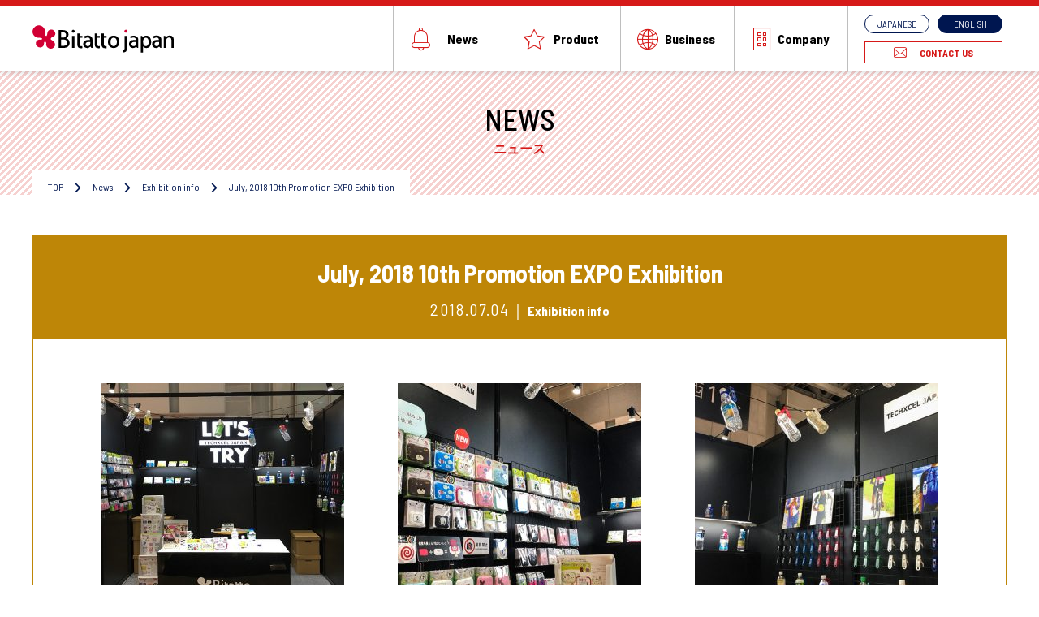

--- FILE ---
content_type: text/html; charset=UTF-8
request_url: https://en.bitatto-japan.com/news/2189/
body_size: 4768
content:
<!DOCTYPE html>
<html lang="en-US">
<head>
<!-- Google tag (gtag.js) -->
<script async src="https://www.googletagmanager.com/gtag/js?id=UA-41058741-9"></script>
<script>
  window.dataLayer = window.dataLayer || [];
  function gtag(){dataLayer.push(arguments);}
  gtag('js', new Date());

  gtag('config', 'UA-41058741-9');
</script>
<meta charset="UTF-8">
<meta http-equiv="X-UA-Compatible" content="IE=edge">
<meta name="viewport" content="width=device-width, initial-scale=1">
<meta name="format-detection" content="telephone=no">
<title>July, 2018 10th Promotion EXPO Exhibition | BITATTO JAPAN CO., LTD.</title>
<meta name="description" content="[gallery ids="2185,2186,2187"]">
<meta name="twitter:card" content="summary">
<meta name="twitter:site" content="@">
<meta name="twitter:title" content="July, 2018 10th Promotion EXPO Exhibition | BITATTO JAPAN CO., LTD.">
<meta name="twitter:description" content="[gallery ids="2185,2186,2187"]">
<meta name="twitter:image" content="https://en.bitatto-japan.com/wp-content/uploads/2017/02/20180704_06-300x300.jpg">
<meta property="og:site_name" content="BITATTO JAPAN CO., LTD.">
<meta property="og:title" content="July, 2018 10th Promotion EXPO Exhibition | BITATTO JAPAN CO., LTD.">
<meta property="og:type" content="article">
<meta property="og:image" content="https://en.bitatto-japan.com/wp-content/uploads/2017/02/20180704_06-300x300.jpg">
<meta property="og:url" content="https://en.bitatto-japan.com/news/2189/">
<meta property="og:description" content="[gallery ids="2185,2186,2187"]">
<link rel='dns-prefetch' href='//ajax.googleapis.com' />
<link rel='dns-prefetch' href='//s.w.org' />
		<script type="text/javascript">
			window._wpemojiSettings = {"baseUrl":"https:\/\/s.w.org\/images\/core\/emoji\/12.0.0-1\/72x72\/","ext":".png","svgUrl":"https:\/\/s.w.org\/images\/core\/emoji\/12.0.0-1\/svg\/","svgExt":".svg","source":{"concatemoji":"https:\/\/en.bitatto-japan.com\/wp-includes\/js\/wp-emoji-release.min.js?ver=5.3.20"}};
			!function(e,a,t){var n,r,o,i=a.createElement("canvas"),p=i.getContext&&i.getContext("2d");function s(e,t){var a=String.fromCharCode;p.clearRect(0,0,i.width,i.height),p.fillText(a.apply(this,e),0,0);e=i.toDataURL();return p.clearRect(0,0,i.width,i.height),p.fillText(a.apply(this,t),0,0),e===i.toDataURL()}function c(e){var t=a.createElement("script");t.src=e,t.defer=t.type="text/javascript",a.getElementsByTagName("head")[0].appendChild(t)}for(o=Array("flag","emoji"),t.supports={everything:!0,everythingExceptFlag:!0},r=0;r<o.length;r++)t.supports[o[r]]=function(e){if(!p||!p.fillText)return!1;switch(p.textBaseline="top",p.font="600 32px Arial",e){case"flag":return s([127987,65039,8205,9895,65039],[127987,65039,8203,9895,65039])?!1:!s([55356,56826,55356,56819],[55356,56826,8203,55356,56819])&&!s([55356,57332,56128,56423,56128,56418,56128,56421,56128,56430,56128,56423,56128,56447],[55356,57332,8203,56128,56423,8203,56128,56418,8203,56128,56421,8203,56128,56430,8203,56128,56423,8203,56128,56447]);case"emoji":return!s([55357,56424,55356,57342,8205,55358,56605,8205,55357,56424,55356,57340],[55357,56424,55356,57342,8203,55358,56605,8203,55357,56424,55356,57340])}return!1}(o[r]),t.supports.everything=t.supports.everything&&t.supports[o[r]],"flag"!==o[r]&&(t.supports.everythingExceptFlag=t.supports.everythingExceptFlag&&t.supports[o[r]]);t.supports.everythingExceptFlag=t.supports.everythingExceptFlag&&!t.supports.flag,t.DOMReady=!1,t.readyCallback=function(){t.DOMReady=!0},t.supports.everything||(n=function(){t.readyCallback()},a.addEventListener?(a.addEventListener("DOMContentLoaded",n,!1),e.addEventListener("load",n,!1)):(e.attachEvent("onload",n),a.attachEvent("onreadystatechange",function(){"complete"===a.readyState&&t.readyCallback()})),(n=t.source||{}).concatemoji?c(n.concatemoji):n.wpemoji&&n.twemoji&&(c(n.twemoji),c(n.wpemoji)))}(window,document,window._wpemojiSettings);
		</script>
		<style type="text/css">
img.wp-smiley,
img.emoji {
	display: inline !important;
	border: none !important;
	box-shadow: none !important;
	height: 1em !important;
	width: 1em !important;
	margin: 0 .07em !important;
	vertical-align: -0.1em !important;
	background: none !important;
	padding: 0 !important;
}
</style>
	<link rel='stylesheet' id='wp-block-library-css'  href='https://en.bitatto-japan.com/wp-includes/css/dist/block-library/style.min.css?ver=5.3.20' type='text/css' media='all' />
<link rel='stylesheet' id='jquery.lightbox.min.css-css'  href='https://en.bitatto-japan.com/wp-content/plugins/wp-jquery-lightbox/styles/lightbox.min.css?ver=1.4.8' type='text/css' media='all' />
<!--[if lt IE 10]>
<script type='text/javascript' src='https://en.bitatto-japan.com/wp-content/themes/techxcel-japan/js/flexibility.js'></script>
<![endif]-->
<link rel='https://api.w.org/' href='https://en.bitatto-japan.com/wp-json/' />
<link rel='prev' title='Mar., 2018 18th JAPAN Dragstore Show Exhibition' href='https://en.bitatto-japan.com/news/2178/' />
<link rel='next' title='Jul., 2018 10th Baby and Kids EXPO Exhibition' href='https://en.bitatto-japan.com/news/2193/' />
<link rel="canonical" href="https://en.bitatto-japan.com/news/2189/" />
<link rel="alternate" type="application/json+oembed" href="https://en.bitatto-japan.com/wp-json/oembed/1.0/embed?url=https%3A%2F%2Fen.bitatto-japan.com%2Fnews%2F2189%2F" />
<link rel="alternate" type="text/xml+oembed" href="https://en.bitatto-japan.com/wp-json/oembed/1.0/embed?url=https%3A%2F%2Fen.bitatto-japan.com%2Fnews%2F2189%2F&#038;format=xml" />

  <link rel="apple-touch-icon" sizes="180x180" href="https://en.bitatto-japan.com/wp-content/themes/techxcel-japan/favicons/apple-touch-icon.png">
  <link rel="icon" type="image/png" sizes="32x32" href="https://en.bitatto-japan.com/wp-content/themes/techxcel-japan/favicons/favicon-32x32.png">
  <link rel="icon" type="image/png" sizes="16x16" href="https://en.bitatto-japan.com/wp-content/themes/techxcel-japan/favicons/favicon-16x16.png">
  <link rel="manifest" href="https://en.bitatto-japan.com/wp-content/themes/techxcel-japan/favicons/site.webmanifest">
  <link rel="mask-icon" href="https://en.bitatto-japan.com/wp-content/themes/techxcel-japan/favicons/safari-pinned-tab.svg" color="#ffffff">
  <meta name="msapplication-TileColor" content="#ffffff">
  <meta name="theme-color" content="#ffffff">

<link href="https://fonts.googleapis.com/css?family=Barlow+Semi+Condensed:400,500,700" rel="stylesheet">
<link rel="stylesheet" type="text/css" href="https://en.bitatto-japan.com/wp-content/themes/techxcel-japan/css/style.css">
</head>
<body class="news-template-default single single-news postid-2189">
<div id="fb-root"></div>
<script>(function(d, s, id) {
  var js, fjs = d.getElementsByTagName(s)[0];
  if (d.getElementById(id)) return;
  js = d.createElement(s); js.id = id;
  js.src = 'https://connect.facebook.net/ja_JP/sdk.js#xfbml=1&version=v2.11&appId=1165253876834714';
  fjs.parentNode.insertBefore(js, fjs);
}(document, 'script', 'facebook-jssdk'));</script>
<div class="loader">
  <div class="loader__icon">Loading...</div>
</div>
<header class="header">
 <div class="container header__body">
    <h1 class="header__title"><a class="logo header__logo" href="https://en.bitatto-japan.com/">BITATTO JAPAN CO., LTD.</a></h1>
    <button class="menu header__menu menu--open">
      <span class="menu__bar menu__bar--top"></span>
      <span class="menu__bar menu__bar--middle"></span>
      <span class="menu__bar menu__bar--bottom"></span>
      <span class="menu__title"></span>
    </button>
         <nav class="nav header__nav">
      <ul class="nav-list">
        <li class="nav-list__item"><a class="nav-list__btn nav-list__btn--news" href="https://en.bitatto-japan.com/news/">News</a></li>
        <li class="nav-list__item">
          <a class="nav-list__btn nav-list__btn--product" href="https://en.bitatto-japan.com/business/">Product</a>
          <ul class="children-list">
            <li class="children-list__item"><a class="children-list__btn" href="https://en.bitatto-japan.com/business-category/baby-kids/">Baby &amp; Kids products</a></li>
            <li class="children-list__item"><a class="children-list__btn" href="https://en.bitatto-japan.com/business-category/goods/">Daily necessities</a></li>
            <li class="children-list__item"><a class="children-list__btn" href="https://en.bitatto-japan.com/business-category/other/">Beauty &amp; Health</a></li>
            <li class="children-list__item"><a class="children-list__btn" href="https://en.bitatto-japan.com/business-category/senior/">Convenient・Senior</a></li>
          </ul>
        </li>
        <li class="nav-list__item"><a class="nav-list__btn nav-list__btn--business" href="https://en.bitatto-japan.com/profile/">Business</a>
          <ul class="children-list">
            <li class="children-list__item"><a class="children-list__btn" href="https://en.bitatto-japan.com/profile/novelty-oem/">Novelty・OEM</a></li>
            <li class="children-list__item"><a class="children-list__btn" href="https://en.bitatto-japan.com/profile/online/">Online</a></li>
          </ul>
        </li>
        <li class="nav-list__item"><a class="nav-list__btn nav-list__btn--company" href="https://en.bitatto-japan.com/company/">Company information</a>  <ul class="children-list">
            <li class="children-list__item"><a class="children-list__btn" href="https://en.bitatto-japan.com/company/vision/">Vision</a></li>
            <li class="children-list__item"><a class="children-list__btn" href="https://en.bitatto-japan.com/company/agents/">Overseas Agents</a></li>
            <li class="children-list__item"><a class="children-list__btn" href="https://en.bitatto-japan.com/company/recruit/">Recruit</a></li>
          </ul>
        </li>
      </ul>
      <ul class="button-list">
        <li class="button-list__item order3"><a class="contact-btn" href="https://en.bitatto-japan.com/contact/">CONTACT US</a></li>
        <li class="button-list__item button-list__item--half order1"><a class="lang-btn" href="https://www.bitatto-japan.com/">JAPANESE</a></li>
        <li class="button-list__item button-list__item--half order2"><a class="lang-btn lang-btn--active" href="https://en.bitatto-japan.com/">ENGLISH</a></li>
      </ul>
    </nav>
  </div>
</header>
  <div class="hero">
    <h1 class="hero__title">
      <span class="hero__title-en">NEWS</span>
      <span class="hero__title-ja">ニュース</span>
    </h1>
  </div>
  <div class="breadcrumb-wrapper">
    <div class="container">
      <ul class="breadcrumb">
<li class="breadcrumb__item" itemscope itemscope itemtype="http://data-vocabulary.org/Breadcrumb"><a itemprop="url" href="https://en.bitatto-japan.com"><span itemprop="title">TOP</span></a></li>
<li class="breadcrumb__item" itemscope itemscope itemtype="http://data-vocabulary.org/Breadcrumb"><span class="breadcrumb__sep"></span><a itemprop="url" href="https://en.bitatto-japan.com/news/"><span itemprop="title">News</span></a></li>
<li class="breadcrumb__item" itemscope itemscope itemtype="http://data-vocabulary.org/Breadcrumb"><span class="breadcrumb__sep"></span><a itemprop="url" href="https://en.bitatto-japan.com/topics/exhibition/"><span itemprop="title">Exhibition info</span></a></li>
<li class="breadcrumb__item" itemscope itemscope itemtype="http://data-vocabulary.org/Breadcrumb"><span class="breadcrumb__sep"></span><a itemprop="url" href="https://en.bitatto-japan.com/news/2189/"><span itemprop="title">July, 2018 10th Promotion EXPO Exhibition</span></a></li>
</ul>
    </div>
  </div>
  <div class="container">

  <div class="contents">
    <article class="single-box single-box-exhibition">
      <div class="single-head">
        <h1>July, 2018 10th Promotion EXPO Exhibition</h1>
        <div class="single-head-bottom"><span class="date">2018.07.04｜</span><span class="topics">Exhibition info</span></div>
      </div>
      <div class="single-content">
        <div id='gallery-1' class='gallery galleryid-2189 gallery-columns-3 gallery-size-thumbnail'><dl class='gallery-item'>
			<dt class='gallery-icon landscape'>
				<a href='https://en.bitatto-japan.com/news/1838/attachment/20180704_06/'><img width="300" height="300" src="https://en.bitatto-japan.com/wp-content/uploads/2017/02/20180704_06-300x300.jpg" class="attachment-thumbnail size-thumbnail" alt="" /></a>
			</dt></dl><dl class='gallery-item'>
			<dt class='gallery-icon landscape'>
				<a href='https://en.bitatto-japan.com/news/1838/attachment/20180704_07_2/'><img width="300" height="300" src="https://en.bitatto-japan.com/wp-content/uploads/2017/02/20180704_07_2-300x300.jpg" class="attachment-thumbnail size-thumbnail" alt="" /></a>
			</dt></dl><dl class='gallery-item'>
			<dt class='gallery-icon landscape'>
				<a href='https://en.bitatto-japan.com/news/1838/attachment/20180704_08_2/'><img width="300" height="300" src="https://en.bitatto-japan.com/wp-content/uploads/2017/02/20180704_08_2-300x300.jpg" class="attachment-thumbnail size-thumbnail" alt="" /></a>
			</dt></dl><br style="clear: both" />
		</div>

      </div>
    </article>
    <div class="pager-wrap">
      <div class="page-feed prev post-link prev-post-link"><a href="https://en.bitatto-japan.com/news/2178/" rel="prev"></a></div>
      <a class="page-all" href="https://en.bitatto-japan.com/news/">もっと見る</a>
      <div class="page-feed next post-link next-post-link"><a href="https://en.bitatto-japan.com/news/2193/" rel="next"></a></div>
    </div>
    </div>

  </div>
<footer class="footer">
  <div class="container footer__body">
    <ul class="footer-list">
      <li class="footer-list__item"><a class="footer-list__link" href="https://en.bitatto-japan.com/company/recruit/">Recruit</a></li>
      <li class="footer-list__item"><a class="footer-list__link" href="https://en.bitatto-japan.com/company/">Company</a></li>
      <li class="footer-list__item"><a class="footer-list__link" href="https://en.bitatto-japan.com/privacy/">Privacy Policy</a></li>
      <li class="footer-list__item"><a class="footer-list__link" href="https://en.bitatto-japan.com/sitemap/">Sitemap</a></li>
    </ul>
    <span class="copyright">&copy; 2019 Bitatto-Japan.</span>
  </div>
</footer>
<a href="#" class="scroller" id="scroller"></a>

<script type='text/javascript' src='//ajax.googleapis.com/ajax/libs/jquery/1.11.1/jquery.min.js'></script>
<script type='text/javascript' src='https://en.bitatto-japan.com/wp-content/themes/techxcel-japan/js/jquery.bxslider/jquery.bxslider.min.js'></script>
<script type='text/javascript' src='https://en.bitatto-japan.com/wp-content/themes/techxcel-japan/js/common.js'></script>
<script type='text/javascript' src='https://en.bitatto-japan.com/wp-content/plugins/wp-jquery-lightbox/jquery.touchwipe.min.js?ver=1.4.8'></script>
<script type='text/javascript'>
/* <![CDATA[ */
var JQLBSettings = {"showTitle":"1","showCaption":"1","showNumbers":"1","fitToScreen":"1","resizeSpeed":"400","showDownload":"0","navbarOnTop":"0","marginSize":"0","slideshowSpeed":"4000","prevLinkTitle":"previous image","nextLinkTitle":"next image","closeTitle":"close image gallery","image":"Image ","of":" of ","download":"Download","pause":"(pause slideshow)","play":"(play slideshow)"};
/* ]]> */
</script>
<script type='text/javascript' src='https://en.bitatto-japan.com/wp-content/plugins/wp-jquery-lightbox/jquery.lightbox.min.js?ver=1.4.8'></script>
<script type='text/javascript' src='https://en.bitatto-japan.com/wp-includes/js/wp-embed.min.js?ver=5.3.20'></script>

</div><!-- wrapper -->

<script src="https://en.bitatto-japan.com/wp-content/themes/techxcel-japan/js/slick.min.js"></script>
<script src="https://en.bitatto-japan.com/wp-content/themes/techxcel-japan/js/underscore-min.js"></script>
<script>
$(function() {
  $(window).on('load', function() {
    $('.loader').fadeOut();
    $('.page-loader').delay(350).fadeOut('slow');
  });
  $('.slide').slick({
    autoplay: true,
    autoplaySpeed: 3000,
    centerMode: true,
    slidesToShow: 1,
    variableWidth: true,
    dots: true,
    arrows: false,
    mobileFirst: true,
    prevArrow: '<button type="button" class="slick-prev"></button>',
    nextArrow: '<button type="button" class="slick-next"></button>',
        responsive: [
    {
      breakpoint: 480,
      settings: {
      }
    },
    {
      breakpoint: 600,
      settings: {
        infinite: true,
        slidesToShow: 1,
        adaptiveHeight: true,
      }
    },
    {
      breakpoint: 1024,
      settings: {
        centerMode: true,
        arrows: true,
        prevArrow: '<button type="button" class="slick-prev"></button>',
        nextArrow: '<button type="button" class="slick-next"></button>',
      }
    }
  ]

  });
  $('.exhibitions').slick({
    centerMode: true,
    slidesToShow: 1,
    mobileFirst: true,
    arrows: false,
    responsive: [
    {
      breakpoint: 480,
      settings: {
        slidesToShow: 1,
        slidesToScroll: 1
      }
    },
    {
      breakpoint: 600,
      settings: {
        slidesToShow: 3,
        slidesToScroll: 1
      }
    },
    {
      breakpoint: 1024,
      settings: {
        centerMode: false,
        slidesToShow: 5,
        // slidesToScroll: 3,
        infinite: false
        // dots: true
      }
    }
  ]
    //variableWidth: true,
    //mobileFirst: true,
    // prevArrow: '<button type="button" class="slick-prev"></button>',
    // nextArrow: '<button type="button" class="slick-next"></button>'
  });
  $('#scroller').on('click', function(e) {
    e.preventDefault();
    $('html,body').animate({ scrollTop: 0 }, 1000);
  });
  set_fixed();
  $(window).on('scroll', _.throttle(set_fixed, 100));
  function set_fixed() {
    var win = $(window);
    var scroller = $("#scroller");
    if( win.scrollTop() > 1000 ) {
      scroller.addClass('scroller--fixed');
    } else {
      scroller.removeClass('scroller--fixed');
    }
  }
});
</script>
<script>
  $('.ga-keyword-link').on('click', function() {
    gtag( 'event', 'click', { 'event_category': 'カラーミーへのリンク', 'event_label': $(this).attr('title') } );
  });

</script>

</body>
</html>

--- FILE ---
content_type: text/css
request_url: https://en.bitatto-japan.com/wp-content/themes/techxcel-japan/css/style.css
body_size: 62948
content:
@charset "UTF-8";
/*! sanitize.css v3.0.0 | CC0 1.0 Public Domain | github.com/10up/sanitize.css */
/* Normalization */
audio:not([controls]) { display: none; /* Chrome 44-, iOS 8+, Safari 9+ */ }

button { overflow: visible; /* Internet Explorer 11- */ -webkit-appearance: button; /* iOS 8+ */ outline: 0; }

details { display: block; /* Edge 12+, Firefox 40+, Internet Explorer 11-, Windows Phone 8.1+ */ }

html { /* Edge 12+, Internet Explorer 11- */ overflow-y: scroll; /* All browsers without overlaying scrollbars */ -webkit-text-size-adjust: 100%; /* iOS 8+ */ }

input { -webkit-border-radius: 0; }

input[type="button"], input[type="reset"], input[type="submit"] { -webkit-appearance: button; /* iOS 8+ */ }

input[type="search"] { -webkit-appearance: textfield; /* Chrome 45+, Safari 9+ */ }

input[type="search"]::-webkit-search-cancel-button, input[type="search"]::-webkit-search-decoration { -webkit-appearance: none; /* Chrome 45+, Safari 9+ */ }

main { display: block; /* Android 4.3-, Internet Explorer 11-, Windows Phone 8.1+ */ }

pre { overflow: auto; /* Internet Explorer 11- */ }

progress { display: inline-block; /* Internet Explorer 11-, Windows Phone 8.1+ */ }

small { font-size: 75%; /* All browsers */ }

summary { display: block; /* Firefox 40+, Internet Explorer 11-, Windows Phone 8.1+ */ }

svg:not(:root) { overflow: hidden; /* Internet Explorer 11- */ }

template { display: none; /* Android 4.3-, Internet Explorer 11-, iOS 7-, Safari 7-, Windows Phone 8.1+ */ }

textarea { overflow: auto; /* Edge 12+, Internet Explorer 11- */ }

[hidden] { display: none; /* Internet Explorer 10- */ }

/* Universal inheritance */
*, :before, :after { -webkit-box-sizing: inherit; box-sizing: inherit; }

* { font-size: inherit; line-height: inherit; }

:before, :after { text-decoration: inherit; vertical-align: inherit; }

/* Opinionated defaults */
/* specify the border style and width of all elements */
*, :before, :after { border-style: solid; border-width: 0; }

/* specify the core styles of all elements */
* { background-repeat: no-repeat; margin: 0; padding: 0; }

/* specify the root styles of the document */
:root { background-color: #ffffff; -webkit-box-sizing: border-box; box-sizing: border-box; color: #000000; cursor: default; font: 100%/1.5 sans-serif; text-rendering: optimizeLegibility; }

/* specify the text decoration of anchors */
a { text-decoration: none; }

/* specify the alignment of media elements */
audio, canvas, iframe, img, svg, video { vertical-align: middle; }

/* specify the background color of form elements */
button, input, select, textarea { background-color: transparent; }

/* specify the inherited color and font of form elements */
button, input, select, textarea { color: inherit; font-family: inherit; font-style: inherit; font-weight: inherit; }

/* specify the minimum height of form elements */
button, [type="button"], [type="date"], [type="datetime"], [type="datetime-local"], [type="email"], [type="month"], [type="number"], [type="password"], [type="reset"], [type="search"], [type="submit"], [type="tel"], [type="text"], [type="time"], [type="url"], [type="week"], select, textarea { min-height: 1.5em; }

/* specify the font family of code elements */
code, kbd, pre, samp { font-family: monospace, monospace; }

/* specify the list style of nav lists */
nav ol, nav ul { list-style: none; }

/* specify the standard appearance of selects */
select { -moz-appearance: none; /* Firefox 40+ */ -webkit-appearance: none; }

select::-ms-expand { display: none; /* Edge 12+, Internet Explorer 11- */ }

select::-ms-value { color: currentColor; /* Edge 12+, Internet Explorer 11- */ }

/* specify the border styling of tables */
table { border-collapse: collapse; border-spacing: 0; }

/* specify the resizability of textareas */
textarea { resize: vertical; }

/* specify the background color, font color, and drop shadow of text selections */
::-moz-selection { background-color: #b3d4fc; /* required when declaring ::selection */ color: #4c2b03; text-shadow: none; }

::selection { background-color: #b3d4fc; /* required when declaring ::selection */ color: #4c2b03; text-shadow: none; }

/* specify the progress cursor of updating elements */
[aria-busy="true"] { cursor: progress; }

/* specify the pointer cursor of trigger elements */
[aria-controls] { cursor: pointer; }

/* specify the unstyled cursor of disabled, not-editable, or otherwise inoperable elements */
[aria-disabled] { cursor: default; }

/* specify the style of visually hidden yet accessible elements */
[hidden][aria-hidden="false"] { clip: rect(0 0 0 0); display: inherit; position: absolute; }

[hidden][aria-hidden="false"]:focus { clip: auto; }

/*# sourceMappingURL=sanitize.css.map */
/* Slider */
.slick-slider { position: relative; display: block; -webkit-box-sizing: border-box; box-sizing: border-box; -webkit-touch-callout: none; -webkit-user-select: none; -khtml-user-select: none; -moz-user-select: none; -ms-user-select: none; user-select: none; -ms-touch-action: pan-y; touch-action: pan-y; -webkit-tap-highlight-color: transparent; }

.slick-list { position: relative; overflow: hidden; display: block; margin: 0; padding: 0; }

.slick-list:focus { outline: none; }

.slick-list.dragging { cursor: pointer; cursor: hand; }

.slick-slider .slick-track, .slick-slider .slick-list { -webkit-transform: translate3d(0, 0, 0); -moz-transform: translate3d(0, 0, 0); -ms-transform: translate3d(0, 0, 0); -o-transform: translate3d(0, 0, 0); transform: translate3d(0, 0, 0); }

.slick-track { position: relative; left: 0; top: 0; display: block; }

.slick-track:before, .slick-track:after { content: ""; display: table; }

.slick-track:after { clear: both; }

.slick-loading .slick-track { visibility: hidden; }

.slick-slide { float: left; height: 100%; min-height: 1px; display: none; }

[dir="rtl"] .slick-slide { float: right; }

.slick-slide img { display: block; }

.slick-slide.slick-loading img { display: none; }

.slick-slide.dragging img { pointer-events: none; }

.slick-initialized .slick-slide { display: block; }

.slick-loading .slick-slide { visibility: hidden; }

.slick-vertical .slick-slide { display: block; height: auto; border: 1px solid transparent; }

.slick-arrow.slick-hidden { display: none; }

/*←色重複してるので後で消す*/
@-webkit-keyframes blink { 0% { opacity: 0; }
  100% { opacity: 1; } }

@-moz-keyframes blink { 0% { opacity: 0; }
  100% { opacity: 1; } }

@keyframes blink { 0% { opacity: 0; }
  100% { opacity: 1; } }

.row { display: -webkit-box; display: -ms-flexbox; display: flex; -ms-flex-wrap: wrap; flex-wrap: wrap; -ms-flex-negative: 0; flex-shrink: 0; -ms-flex-preferred-size: auto; flex-basis: auto; margin: 10px; }

@media screen and (min-width: 1025px) { .row { margin: 0 -12px -12px; } }

.row__item { display: -webkit-box; display: -ms-flexbox; display: flex; width: 100%; padding: 0 10px; }

@media screen and (min-width: 768px) { .row__item { padding: 12px; } }

.row__item--mobile-1 { width: 8.33333%; }

.row__item--mobile-2 { width: 16.66667%; }

.row__item--mobile-3 { width: 25%; }

.row__item--mobile-4 { width: 33.33333%; }

.row__item--mobile-5 { width: 41.66667%; }

.row__item--mobile-6 { width: 50%; }

.row__item--mobile-7 { width: 58.33333%; }

.row__item--mobile-8 { width: 66.66667%; }

.row__item--mobile-9 { width: 75%; }

.row__item--mobile-10 { width: 83.33333%; }

.row__item--mobile-11 { width: 91.66667%; }

.row__item--mobile-12 { width: 100%; }

.row__item--mobile-half { width: 50%; }

.row__item--mobile-fifth { width: 20%; }

@media screen and (min-width: 768px) { .row__item--tablet-1 { width: 8.33333%; } }

@media screen and (min-width: 768px) { .row__item--tablet-2 { width: 16.66667%; } }

@media screen and (min-width: 768px) { .row__item--tablet-3 { width: 25%; } }

@media screen and (min-width: 768px) { .row__item--tablet-4 { width: 33.33333%; } }

@media screen and (min-width: 768px) { .row__item--tablet-5 { width: 41.66667%; } }

@media screen and (min-width: 768px) { .row__item--tablet-6 { width: 50%; } }

@media screen and (min-width: 768px) { .row__item--tablet-7 { width: 58.33333%; } }

@media screen and (min-width: 768px) { .row__item--tablet-8 { width: 66.66667%; } }

@media screen and (min-width: 768px) { .row__item--tablet-9 { width: 75%; } }

@media screen and (min-width: 768px) { .row__item--tablet-10 { width: 83.33333%; } }

@media screen and (min-width: 768px) { .row__item--tablet-11 { width: 91.66667%; } }

@media screen and (min-width: 768px) { .row__item--tablet-12 { width: 100%; } }

@media screen and (min-width: 768px) { .row__item--tablet-fifth { width: 20%; } }

@media screen and (min-width: 1025px) { .row__item--desktop-1 { width: 8.33333%; } }

@media screen and (min-width: 1025px) { .row__item--desktop-2 { width: 16.66667%; } }

@media screen and (min-width: 1025px) { .row__item--desktop-3 { width: 25%; } }

@media screen and (min-width: 1025px) { .row__item--desktop-4 { width: 33.33333%; } }

@media screen and (min-width: 1025px) { .row__item--desktop-5 { width: 41.66667%; } }

@media screen and (min-width: 1025px) { .row__item--desktop-6 { width: 50%; } }

@media screen and (min-width: 1025px) { .row__item--desktop-7 { width: 58.33333%; } }

@media screen and (min-width: 1025px) { .row__item--desktop-8 { width: 66.66667%; } }

@media screen and (min-width: 1025px) { .row__item--desktop-9 { width: 75%; } }

@media screen and (min-width: 1025px) { .row__item--desktop-10 { width: 83.33333%; } }

@media screen and (min-width: 1025px) { .row__item--desktop-11 { width: 91.66667%; } }

@media screen and (min-width: 1025px) { .row__item--desktop-12 { width: 100%; } }

@media screen and (min-width: 1025px) { .row__item--desktop-fifth { width: 20%; } }

.row--mini { margin: -5px; }

@media screen and (min-width: 768px) { .row--mini { margin: -10px; } }

.row--mini .row__item { padding: 5px; }

@media screen and (min-width: 768px) { .row--mini .row__item { padding: 10px; } }

.row--center { -webkit-box-pack: center; -ms-flex-pack: center; justify-content: center; }

.breadcrumb-wrapper { position: relative; }

.breadcrumb { position: absolute; top: 0; background: #fff; color: #001650; font-size: 12px; list-style: none; }

@media screen and (min-width: 768px) { .breadcrumb { position: absolute; top: -60px; padding: 10px 19px 0; } }

.breadcrumb__item { float: left; }

.breadcrumb a { color: inherit; }

.breadcrumb__sep { margin: 0 1em; }

.breadcrumb__sep::before { content: "\e909"; font-family: "icomoon"; }

.breadcrumbafter { content: ""; display: block; clear: both; }

.hero { margin-top: -12px; background-image: -webkit-repeating-linear-gradient(135deg, transparent, transparent 3px, rgba(214, 25, 24, 0.2) 3px, rgba(214, 25, 24, 0.2) 6px); background-image: -o-repeating-linear-gradient(135deg, transparent, transparent 3px, rgba(214, 25, 24, 0.2) 3px, rgba(214, 25, 24, 0.2) 6px); background-image: repeating-linear-gradient(-45deg, transparent, transparent 3px, rgba(214, 25, 24, 0.2) 3px, rgba(214, 25, 24, 0.2) 6px); }

.hero__title { text-align: center; line-height: 1.5; margin-bottom: 10px; padding: 2.3rem 0; }

@media screen and (min-width: 768px) { .hero__title { line-height: 1.4; margin-bottom: 30px; padding: 4.6rem 0; } }

.hero__title-en { display: block; font-size: 3.6rem; font-weight: 500; }

.hero__title-ja { display: block; font-size: 1.6rem; font-weight: bold; color: #D61918; }

@media screen and (min-width: 1025px) { .contents { margin-bottom: 10rem; } }

.contents h1 { position: relative; display: block; margin: 5.7rem 0 5rem; font-size: 2.3rem; font-weight: bold; text-align: center; line-height: 3.4rem; }

@media screen and (min-width: 1025px) { .contents h1 { font-size: 3rem; line-height: inherit; } }

.contents h1:before { content: ''; position: absolute; bottom: -15px; display: inline-block; width: 46px; height: 8px; left: 50%; -moz-transform: translateX(-50%); -webkit-transform: translateX(-50%); -ms-transform: translateX(-50%); transform: translateX(-50%); background-color: #D61918; border-radius: 10px; }

.contents p { line-height: 34px; font-size: 18px; }

@media screen and (min-width: 768px) { .contents p { line-height: 38px; } }

.contents img { max-width: 100%; height: auto; vertical-align: middle; border: 0; }

.contents .sitemap-list li:before { content: none; }

.contents .sitemap-list > li { border-top: 1px solid #a0a0a0; margin-top: 15px; padding: 15px 0 0 5px; }

.contents .sitemap-list a { color: inherit; position: relative; }

.contents .sitemap-list a:before { position: absolute; top: 1.3em; left: 0; content: ""; display: inline-block; width: 0; height: 1px; background: #D61918; -webkit-transition: 0.2s ease-out; -o-transition: 0.2s ease-out; transition: 0.2s ease-out; }

.contents .sitemap-list a:hover:before { width: 100%; }

.contents .sitemap-list .sitemap-children-list { text-indent: 2em; margin-top: 5px; }

.contents .news-btn { width: 100%; }

.contents .news-btn_link { position: relative; display: block; width: 100%; font-size: 1.6rem; padding: 20px 30px; -moz-transition: 0.2s ease-out; -o-transition: 0.2s ease-out; -ms-transition: 0.2s ease-out; -webkit-transition: 0.2s ease-out; transition: 0.2s ease-out; color: #D61918; }

@media screen and (max-width: 1024px) { .contents .news-btn_link { margin-bottom: 12px; padding: 14px 26px; } }

.contents .news-btn_link:after { position: absolute; content: "\e909"; font-family: "icomoon"; right: 3rem; }

.contents .news-btn_link--all { color: #D61918; border: 2px solid #D61918; }

.contents .news-btn_link--all:hover { color: #fff; background: #D61918; }

.contents .news-btn_link--new { color: #f4d201; border: 2px solid #f4d201; }

.contents .news-btn_link--new:hover { color: #fff; background: #f4d201; }

.contents .news-btn_link--media { color: #60C191; border: 2px solid #60C191; }

.contents .news-btn_link--media:hover { color: #fff; background: #60C191; }

.contents .news-btn_link--exhibition { color: #be8607; border: 2px solid #be8607; }

.contents .news-btn_link--exhibition:hover { color: #fff; background: #be8607; }

.contents .map-canvas { width: 100%; height: 350px; position: relative; overflow: hidden; }

.contents .map-canvas iframe { width: 100%; }

.contents .basic-table { width: 100%; border: 1px solid #a0a0a0; font-size: 1.6rem; }

.contents .basic-table th { width: 20%; border-right: 1px solid #a0a0a0; border-bottom: 1px solid #a0a0a0; background: #f0f0f0; font-weight: normal; padding: 17px 20px; }

@media screen and (max-width: 767px) { .contents .basic-table th { width: 30%; padding: 8px 10px; } }

.contents .basic-table td { width: 80%; padding: 17px 20px; border-bottom: 1px solid #a0a0a0; }

@media screen and (max-width: 767px) { .contents .basic-table td { width: 70%; padding: 8px 10px; } }

.contents .basic-table ul { text-indent: 2rem; }

.contents .basic-table ul li { font-size: 1.6rem; }

.h2-search { margin: 3rem 0 2rem; font-weight: normal; line-height: 7rem; font-size: 1.8rem; text-align: center; }

@media screen and (min-width: 768px) { .h2-search { margin: 5rem 0 1rem; font-size: 2.4rem; line-height: normal; } }

.h2-search:before { content: "\e901"; display: inline-block; margin-right: 10px; font-family: "icomoon"; font-size: 3rem; font-weight: normal; }

.single-news .contents h1 { margin: 0; }

.single-news .contents h1:before { content: none; }

.category-btn { width: 100%; }

@media screen and (max-width: 1024px) { .category-btn { margin-bottom: 20px; } }

.category-btn__link { position: relative; display: block; width: 100%; line-height: 7.4rem; padding-left: 80px; color: #f4c501; font-size: 1.8rem; font-weight: bold; border: 2px solid #f4c501; -moz-transition: 0.2s ease-out; -o-transition: 0.2s ease-out; -ms-transition: 0.2s ease-out; -webkit-transition: 0.2s ease-out; transition: 0.2s ease-out; }

@media screen and (min-width: 768px) { .category-btn__link { line-height: 8rem; font-size: 2rem; } }

.category-btn__link:hover { color: #fff; background: #f4c501; }

.category-btn__link:after { position: absolute; content: "\e909"; font-family: "icomoon"; font-weight: normal; right: 2rem; }

@media screen and (min-width: 768px) { .category-btn__link:after { right: 3rem; } }

.category-btn__link--baby-kids:before { position: absolute; content: "\e904"; font-family: "icomoon"; left: 2rem; font-size: 4.5rem; font-weight: normal; }

.category-btn__link--goods { color: #60C191; border: 2px solid #60c191; }

.category-btn__link--goods:before { position: absolute; content: "\e907"; font-family: "icomoon"; left: 2rem; font-size: 4.5rem; font-weight: normal; }

.category-btn__link--goods:hover { color: #fff; background: #60c191; }

.category-btn__link--beauty { color: #18a3d6; border: 2px solid #18a3d6; }

.category-btn__link--beauty:before { position: absolute; content: "\e905"; font-family: "icomoon"; left: 2rem; font-size: 4.5rem; font-weight: normal; }

.category-btn__link--beauty:hover { color: #fff; background: #18a3d6; }

.category-btn__link--senior { color: #c19138; border: 2px solid #c19138; }

.category-btn__link--senior:before { position: absolute; content: "\e900"; font-family: "icomoon"; left: 2rem; font-size: 4.5rem; font-weight: normal; }

.category-btn__link--senior:hover { color: #fff; background: #c19138; }

.section--series { margin-bottom: 50px; }

.series { display: -webkit-flex; display: -webkit-box; display: -ms-flexbox; display: flex; -webkit-flex-wrap: wrap; -ms-flex-wrap: wrap; flex-wrap: wrap; -webkit-justify-content: center; -webkit-box-pack: center; -ms-flex-pack: center; justify-content: center; margin-top: 20px; padding: 20px 12px 12px 20px; }

@media screen and (max-width: 767px) { .series { margin: 0 -10px 0 0; } }

.series-btn { margin-right: 1rem; margin-bottom: 1rem; width: 15%; }

@media screen and (max-width: 767px) { .series-btn { width: 33.33333%; margin-right: 0; } }

@media screen and (min-width: 1025px) { .series-btn { margin-right: 1.2rem; margin-bottom: 0; } }

.series-btn__link { position: relative; display: block; margin-bottom: 12px; padding: 0 20px; line-height: 1.5rem; color: #000; font-size: 1.6rem; font-weight: bold; border: 1px solid transparent; text-align: center; }

@media screen and (min-width: 768px) { .series-btn__link { line-height: 7rem; border: 1px solid #c7c7c7; } }

@media screen and (max-width: 767px) { .series-btn__link { height: 6rem; } }

.series-btn__link:hover { border: 1px solid transparent; }

.series-btn-img__link { line-height: 6rem; }

@media screen and (max-width: 767px) { .series-btn__name { position: absolute; width: 100%; top: 50%; left: 50%; -webkit-transform: translate(-50%, -50%); -ms-transform: translate(-50%, -50%); transform: translate(-50%, -50%); } }

.series-btn-img__link { display: block; padding: 0; height: 7rem; -o-object-fit: cover; object-fit: cover; }

.goods-card { position: relative; width: 100%; font-size: 1.6rem; border-radius: 15px; overflow: hidden; background: #D6AF6F; }

.goods-card__chara { background: #f8f6ec; border-radius: 0; }

.goods-card--new:before { content: "NEW"; position: absolute; top: 31px; right: 14px; display: inline-block; font-size: 1.4rem; font-weight: 500; color: #fff; letter-spacing: .03em; background: #d61919; padding: 0 .8em; -webkit-transform: translateY(-50%); -ms-transform: translateY(-50%); transform: translateY(-50%); z-index: 1; -webkit-animation: blink .7s ease-in-out infinite alternate; -moz-animation: blink .7s ease-in-out infinite alternate; animation: blink .7s ease-in-out infinite alternate; }

@media screen and (min-width: 1025px) { .goods-card--new:before { padding: 0 1em; font-size: 1.6rem; } }

.goods-card__image { padding: 20px 0; text-align: center; background: #fff; }

.goods-card img { max-width: 100%; height: auto; -webkit-transition: .5s ease; -o-transition: .5s ease; transition: .5s ease; }

.goods-card:hover img { -webkit-transform: scale(1.1); -ms-transform: scale(1.1); transform: scale(1.1); }

.goods-card__body { height: 100%; padding: 10px 15px; padding: 10px 15px 15px; }

@media screen and (min-width: 1025px) { .goods-card__body { padding: 15px 20px; } }

.goods-card__descript { display: block; height: 48px; color: #fff; line-height: 24px; overflow: hidden; }

@media screen and (max-width: 1024px) { .goods-card__descript { font-size: 1.5rem; } }

.goods-card__label { display: inline-block; color: #fff; background: #D61918; margin-top: 10px; padding: 5px 14px; border-radius: 20px; line-height: 1.2; font-size: 1.2rem; }

@media screen and (min-width: 768px) { .goods-card__label { padding: 0 20px; line-height: inherit; } }

.goods-card__link { position: absolute; top: 0; left: 0; right: 0; bottom: 0; display: block; border-radius: 15px; -webkit-transition: .2s ease-out; -o-transition: .2s ease-out; transition: .2s ease-out; -webkit-box-shadow: 0 0 0 1px #c7c7c7 inset; box-shadow: 0 0 0 1px #c7c7c7 inset; }

.goods-card__link:hover { -webkit-box-shadow: 0 0 0 1px #D61918 inset; box-shadow: 0 0 0 1px #D61918 inset; }

@media screen and (min-width: 768px) { .goods-card__link:hover { -webkit-box-shadow: 0 0 0 2px #D61918 inset; box-shadow: 0 0 0 2px #D61918 inset; } }

.goods-card__chara .goods-card__link { border-radius: 0; }

.goods-card__chara .goods-card__body { height: 8px; padding: 0; }

.goods-card__chara .goods-card__more { line-height: 58px; font-size: 1.6rem; font-weight: bold; text-align: center; }

.goods-card__chara .goods-card__more:after { content: "\e909"; padding-left: 17px; font-family: "icomoon"; font-weight: normal; }

.business-con-card { position: relative; width: 100%; margin-bottom: 12px; font-size: 1.6rem; border-radius: 15px; overflow: hidden; }

.business-con-card__image { padding: 20px 0; text-align: center; background: #f4efde; }

.business-con-card img { max-width: 100%; height: auto; -webkit-transition: .5s ease; -o-transition: .5s ease; transition: .5s ease; }

.business-con-card:hover img { -webkit-transform: scale(1.1); -ms-transform: scale(1.1); transform: scale(1.1); }

.business-con-card__body { height: 100%; padding: 10px 15px; padding: 10px 15px 15px; }

@media screen and (min-width: 1025px) { .business-con-card__body { padding: 15px 20px; } }

.business-con-card__descript { display: block; margin: 0 !important; border-bottom: none !important; line-height: 24px; overflow: hidden; }

@media screen and (max-width: 1024px) { .business-con-card__descript { font-size: 1.5rem; } }

.business-con-card p { font-size: 1.6rem; margin-bottom: 0 !important; }

@media screen and (max-width: 1024px) { .business-con-card p { font-size: 1.4rem; } }

.business-con-card__label { display: inline-block; color: #fff; background: #D61918; margin-top: 10px; padding: 5px 14px; border-radius: 20px; line-height: 1.2; font-size: 1.2rem; }

@media screen and (min-width: 768px) { .business-con-card__label { padding: 0 20px; line-height: inherit; } }

.business-con-card__link { position: absolute; top: 0; left: 0; right: 0; bottom: 0; display: block; border-radius: 15px; -webkit-transition: .2s ease-out; -o-transition: .2s ease-out; transition: .2s ease-out; -webkit-box-shadow: 0 0 0 1px #c7c7c7 inset; box-shadow: 0 0 0 1px #c7c7c7 inset; }

.business-con-card__link:hover { -webkit-box-shadow: 0 0 0 1px #D61918 inset; box-shadow: 0 0 0 1px #D61918 inset; }

@media screen and (min-width: 768px) { .business-con-card__link:hover { -webkit-box-shadow: 0 0 0 2px #D61918 inset; box-shadow: 0 0 0 2px #D61918 inset; } }

.archives { margin-top: 5rem; }

@media screen and (max-width: 1024px) { .archives { margin: 30px -10px 0; } }

.archives .archive-card { position: relative; width: 100%; font-size: 1.6rem; background: #f8f6ec; border-radius: 15px; border: 1px solid #d8d8d8; overflow: hidden; }

.archives .archive-card__image { text-align: center; }

.archives .archive-card__image img { max-width: 100%; width: 100%; height: auto; }

.archives .archive-card__body { position: relative; padding: 12px 16px; border-top: 1px solid #d8d8d8; }

@media screen and (min-width: 768px) { .archives .archive-card__body { padding: 15px 20px; } }

.archives .archive-card__name { display: block; height: 48px; color: #fff; line-height: 24px; overflow: hidden; }

.archives .archive-card__date { font-size: 1.8rem; }

.archives .archive-card__label { display: inline-block; margin: 5px 0; padding: 3px 14px; color: #fff; background: #D61918; border-radius: 20px; font-size: 1.2rem; }

@media screen and (min-width: 768px) { .archives .archive-card__label { display: inline-block; margin: 0; position: absolute; top: 20px; right: 15px; padding: 0 20px; font-size: 1.3rem; } }

.archives .archive-card__label_topics-new { background: #f4d201; }

.archives .archive-card__label_topics-media { background: #60C191; }

.archives .archive-card__label_topics-exhibition { background: #be8607; }

@media screen and (max-width: 1024px) { .archives .archive-card__title { font-size: 1.4rem; } }

.archives .archive-card__link { position: absolute; top: 0; left: 0; right: 0; bottom: 0; display: block; border-radius: 15px; -webkit-transition: .2s ease-out; -o-transition: .2s ease-out; transition: .2s ease-out; }

.archives .archive-card__link:hover { -webkit-box-shadow: 0 0 0 2px #D61918 inset; box-shadow: 0 0 0 2px #D61918 inset; }

@media screen and (max-width: 1024px) { .row.goods, .row.news, .row.business-con { margin: 0 -10px; } }

.archive-box.row__item, .goods .row__item { padding-bottom: 20px; }

@media screen and (min-width: 768px) { .archive-box.row__item, .goods .row__item { padding: 14px; } }

.single-box { margin-top: 50px; border: 1px solid #f4d201; }

.single-box .single-head { padding: 15px 20px; background-color: #f4d201; }

@media screen and (min-width: 768px) { .single-box .single-head { padding: 30px 50px; } }

@media screen and (max-width: 1024px) { .single-box .single-head h1 { font-size: 2rem; } }

.single-box .single-content { padding: 25px; }

@media screen and (min-width: 768px) { .single-box .single-content { padding: 50px; } }

.single-box.single-box-media { border: 1px solid #60C191; }

.single-box.single-box-media .single-head { background-color: #60C191; }

.single-box.single-box-exhibition { border: 1px solid #be8607; }

.single-box.single-box-exhibition .single-head { padding: 18px; background: #be8607; }

.single-news .single-box .single-head { color: #fff; }

.single-news .single-box .single-head-bottom { font-size: 16px; text-align: center; }

@media screen and (min-width: 768px) { .single-news .single-box .date { font-size: 20px; letter-spacing: 2px; } }

@media screen and (min-width: 768px) { .single-news .single-box .topics { font-size: 16px; font-weight: bold; } }

.single-news .single-box h2 { font-size: 18px; font-weight: bold; }

@media screen and (min-width: 768px) { .single-news .single-box h2 { font-size: 30px; } }

.pager-wrap { overflow: hidden; margin: 4rem 0; text-align: center; }

.pager-wrap .page-numbers { display: inline-block; width: 50px; height: 50px; margin-right: 10px; line-height: 46px; font-size: 2rem; font-weight: bold; color: #D61918; border: 2px solid #D61918; }

.pager-wrap .page-numbers:last-child { margin-right: 0; }

.pager-wrap .page-all { display: inline-block; padding: 10px 50px; font-size: 1.6rem; font-weight: bold; color: #D61918; border: 2px solid #D61918; border-radius: 30px; -webkit-transition: .2s ease-out; -o-transition: .2s ease-out; transition: .2s ease-out; }

@media screen and (max-width: 767px) { .pager-wrap .page-all { padding: 10px 25px; font-size: 1.4rem; } }

.pager-wrap .page-all:after { content: "\e90a"; font-family: "icomoon"; margin-left: 1em; }

.pager-wrap .page-all:hover { background: #D61918; color: #fff; }

.pager-wrap .page-numbers.current, .pager-wrap .page-numbers:hover { color: #fff; background: #D61918; }

.pager-wrap .page-feed { position: relative; display: inline-block; padding-bottom: 4px; line-height: 36px; text-decoration: none; color: #D61918; border-bottom: transparent solid 3px; }

.pager-wrap .page-feed .text { display: inline-block; margin-top: 7px; padding-bottom: 7px; font-weight: bold; color: #D61918; }

.pager-wrap .page-feed .text:hover { border-bottom: 2px solid #D61918; }

.pager-wrap .prev { float: left; position: absolute; left: 0; }

.pager-wrap .prev .text { margin-left: 60px; }

.pager-wrap .prev:before { position: absolute; width: 50px; height: 50px; line-height: 50px; content: "\e909"; font-family: "icomoon"; left: 0; -webkit-transform: rotate(-180deg); -ms-transform: rotate(-180deg); transform: rotate(-180deg); border: 1px solid #d61918; border-radius: 50%; }

.pager-wrap .prev:hover:before { background: #D61918; color: #fff; }

.pager-wrap .next { float: right; position: absolute; right: 0; }

.pager-wrap .next .text { margin-right: 60px; }

.pager-wrap .next:before { position: absolute; width: 50px; height: 50px; line-height: 50px; content: "\e909"; font-family: "icomoon"; right: 0; border: 1px solid #d61918; border-radius: 50%; }

.pager-wrap .next:hover:before { background: #D61918; color: #fff; }

.page .contents article h2, .tax-business-category .contents article h2, .single .contents article h2 { clear: both; margin-top: 3rem; margin-bottom: 2rem; padding: 18px 20px; font-size: 2rem; font-weight: bold; color: #D61918; border: 2px solid #D61918; border-radius: 14px; line-height: 3.2rem; }

@media screen and (min-width: 768px) { .page .contents article h2, .tax-business-category .contents article h2, .single .contents article h2 { margin-top: 7rem; margin-bottom: 3rem; padding: 22px 28px; font-size: 2.4rem; line-height: inherit; } }

.page .contents article h3, .single .contents article h3 { margin: 45px 0 18px; padding-bottom: 10px; border-bottom: 2px solid #000; font-size: 2rem; }

.contents ul, .contents ol { padding: 0; }

.contents ul li { position: relative; padding: 0 0 8px 34px; font-size: 1.8rem; text-indent: -27px; list-style-type: none !important; line-height: 2; }

@media screen and (min-width: 768px) { .contents ul li { line-height: 2.5; } }

.contents ul li:before { display: inline-block; content: ''; width: 10px; height: 10px; margin-right: 16px; background: #000; border-radius: 50%; }

.contents ol { margin: 1.1em 0 3rem 0.5rem; list-style: none; counter-reset: number; padding: 0; font-size: 18px; }

.contents ol li { margin-bottom: 0.8rem; line-height: 2.4rem; }

.contents ol li:before { counter-increment: number; content: counter(number); display: inline-block; width: 3rem; height: 3rem; margin-right: 1rem; line-height: 2.8rem; text-align: center; border-radius: 50%; text-indent: 0em; border: 1px solid #D61918; color: #D61918; }

.contents ul.sitemap-list li { text-indent: 0; }

.contents .link-btn { position: relative; display: inline-block; width: 420px; padding: 24px 24px 24px 76px; line-height: 1.2; background: #fae8e8; border-radius: 14px; color: #D61918; font-weight: bold; }

.contents .link-btn-pdf { width: auto; padding: 24px 58px 24px 66px; }

@media screen and (min-width: 768px) { .contents .link-btn-pdf { padding: 24px 76px 24px; } }

.contents .link-btn-pdf:before { display: inline-block; position: absolute; left: 27px; content: url("../svg/pdf.svg"); width: 30px; height: 36px; top: 50%; margin-top: -20px; }

.contents .link-btn-dial:before { display: inline-block; position: absolute; top: 20px; left: 27px; content: url("../svg/dial.svg"); width: 31px; height: 29px; }

.contents .link-btn:after { position: absolute; content: "\e909"; font-family: "icomoon"; right: 30px; top: 50%; margin-top: -10px; }

form { background: #f2f2f2; border-radius: 16px; margin-bottom: 30px; padding: 35px 35px 50px; }

.contact-table { width: 100%; }

.contact-table th { width: 20%; padding: 15px; vertical-align: top; text-align: left; font-size: 16px; font-weight: normal; }

.contact-table td { width: 80%; padding: 5px; }

.contact-table input, .contact-table textarea { width: 100%; padding: 10px 16px; background: #fff; }

.contact-table .submit { display: block; width: 160px; margin: 0 auto; font-size: 1.6rem; font-weight: bold; color: #D61918; border: 2px solid #D61918; border-radius: 30px; background: #fff; padding: 10px 50px; -moz-transition: 0.2s ease-out; -o-transition: 0.2s ease-out; -ms-transition: 0.2s ease-out; -webkit-transition: 0.2s ease-out; transition: 0.2s ease-out; }

.contact-table .submit:hover { color: #fff; background: #D61918; }

.gallery .gallery-item { float: left; -webkit-box-sizing: border-box; box-sizing: border-box; padding: 5px; margin-bottom: 20px; text-align: center; }

.gallery-columns-2 .gallery-item { width: 50%; }

.gallery-columns-3 .gallery-item { width: 33.333333333%; }

.gallery-columns-4 .gallery-item { width: 25%; }

.gallery-columns-5 .gallery-item { width: 20%; }

.contents article p { margin-bottom: 1em; }

.page .contents article .idea:before { display: inline-block; width: 50px; height: 51px; background: url(../images/icon_vision_big.png) no-repeat center center; margin-right: 10px; vertical-align: top; content: ""; }

.page .contents article .idea { text-align: center; color: #e74130; font-size: 22px; line-height: 50px; }

.page .contents article .onlyone { position: relative; font-size: 27px; text-align: center; border: 4px solid #e84230; line-height: 2; }

.page .contents article .onlyone:before { position: absolute; top: 0; left: 0; display: block; width: 0; height: 0; border: 20px solid transparent; border-top: 20px solid #e84230; border-left: 20px solid #e84230; content: ""; }

.contents .request { position: relative; padding: 25px 28px; font-size: 1.8rem; font-weight: bold; background: #FAE8E8; color: #D61918; text-align: center; }

.contents .request:before { position: absolute; top: 0; left: 0; display: block; width: 0; height: 0; border: 7px solid transparent; border-top: 7px solid #e84230; border-left: 7px solid #e84230; content: ""; }

@media screen and (max-width: 1024px) { .single-business .arve-wrapper iframe { width: 100%; } }

.btn_psibands { display: block; text-align: center; text-decoration: none; }

.btn_psibands_link { display: inline-block; width: 100%; height: 60px; background-color: #fec524; line-height: 60px; color: #fff; font-size: 18px; font-weight: bold; text-align: center; text-decoration: none; border-radius: 6px; box-shadow: 2px 3px 8px #ccc; -webkit-box-shadow: 2px 3px 8px #ccc; -moz-box-shadow: 2px 3px 8px #ccc; }

@media screen and (min-width: 768px) { .btn_psibands_link { width: 400px; } }

.btn_psibands_link:hover { background-color: #fea424; }

.loader { position: fixed; top: 0; left: 0; width: 100vw; height: 100vh; background: #fff; z-index: 9999; }

.loader__icon { position: absolute; border-left: 2px solid #000; border-top: 2px solid rgba(0, 0, 0, 0.2); border-right: 2px solid rgba(0, 0, 0, 0.2); border-bottom: 2px solid rgba(0, 0, 0, 0.2); height: 46px; width: 46px; left: 50%; top: 50%; margin: -23px 0 0 -23px; text-indent: -9999em; font-size: 10px; z-index: 9999; -webkit-animation: load 0.8s infinite linear; animation: load 0.8s infinite linear; }

.loader__icon, .loader__icon:after { border-radius: 50%; width: 46px; height: 46px; }

@-webkit-keyframes load { 0% { -webkit-transform: rotate(0deg); transform: rotate(0deg); }
  100% { -webkit-transform: rotate(360deg); transform: rotate(360deg); } }

@keyframes load { 0% { -webkit-transform: rotate(0deg); transform: rotate(0deg); }
  100% { -webkit-transform: rotate(360deg); transform: rotate(360deg); } }

@font-face { font-family: 'icomoon'; src: url("../fonts/icomoon.eot?eeem5f"); src: url("../fonts/icomoon.eot?eeem5f#iefix") format("embedded-opentype"), url("../fonts/icomoon.ttf?eeem5f") format("truetype"), url("../fonts/icomoon.woff?eeem5f") format("woff"), url("../fonts/icomoon.svg?eeem5f#icomoon") format("svg"); font-weight: normal; font-style: normal; }

@font-face { font-family: YuGothicM; src: local("Yu Gothic Medium"); }

:root { font-size: 62.5%; }

body { font-family: 'Barlow Semi Condensed', "游ゴシック Medium", YuGothic, YuGothicM, "Hiragino Kaku Gothic ProN", メイリオ, Meiryo, sans-serif; font-size: 1.5rem; color: #000; line-height: 1.8; -webkit-font-smoothing: antialiased; padding-top: 88px; }

.alignleft { display: block; float: left; margin-right: 1em; margin-bottom: 1em; }

.alignright { display: block; float: right; margin-left: 1em; margin-bottom: 1em; }

.aligncenter { display: block; margin-left: auto; margin-right: auto; margin-bottom: 1em; text-align: center; }

.img-responsive { max-width: 100%; height: auto; }

.container { position: relative; margin-left: 1.5rem; margin-right: 1.5rem; /*@include clearfix();*/ }

@media screen and (min-width: 1025px) { .container { width: 1200px; margin: 0 auto; margin-left: auto; margin-right: auto; } }

.slide { position: relative; }

.slide__item { outline: none; opacity: .3; }

.slide__item.slick-active { opacity: 1; }

.slide .slick-arrow { position: absolute; top: 50%; left: 50%; width: 50px; height: 50px; margin-top: -25px; text-align: center; line-height: 50px; cursor: pointer; outline: none; z-index: 1; }

@media screen and (max-width: 1024px) { .slide .slick-arrow { display: none; } }

.slide .slick-arrow:before { content: "\e909"; font-family: "icomoon"; font-size: 4rem; }

.slide .slick-prev { margin-left: -565px; -webkit-transform: rotate(180deg); -ms-transform: rotate(180deg); transform: rotate(180deg); }

.slide .slick-next { margin-left: 515px; }

.slide .slick-dots { top: 100%; background: #F4EFDE; display: -webkit-box; display: -ms-flexbox; display: flex; width: 100%; -webkit-box-pack: center; -ms-flex-pack: center; justify-content: center; list-style: none; padding: 20px 0 0; }

@media screen and (min-width: 768px) { .slide .slick-dots { padding: 20px 0; } }

.slide .slick-dots li { margin: 10px; }

.slide .slick-dots button { width: 14px; height: 14px; min-height: 0; border-radius: 50%; cursor: pointer; outline: none; text-indent: 100%; white-space: nowrap; background: #fff; overflow: hidden; }

.slide .slick-dots .slick-active button { background: #D61918; }

@media screen and (max-width: 1024px) { .slider { margin-top: -13px; } }

@media screen and (max-width: 767px) { .slider img { width: 400px; height: 200px; } }

@media screen and (min-width: 768px) and (max-width: 1024px) { .slider img { width: 800px; height: 400px; } }

.button-list { display: -webkit-box; display: -ms-flexbox; display: flex; -ms-flex-wrap: wrap; flex-wrap: wrap; }

@media screen and (min-width: 1025px) { .button-list { width: 180px; margin: 5px 0 5px 15px; } }

.button-list__item { display: -webkit-box; display: -ms-flexbox; display: flex; width: 100%; padding: 5px; }

.button-list__item--half { width: 50%; }

.lang-btn { width: 100%; display: -webkit-box; display: -ms-flexbox; display: flex; -webkit-box-pack: center; -ms-flex-pack: center; justify-content: center; -webkit-box-align: center; -ms-flex-align: center; align-items: center; font-size: 1.1rem; color: #001650; border: 1px solid #001650; border-radius: 20px; -webkit-transition: .2s ease-out; -o-transition: .2s ease-out; transition: .2s ease-out; }

@media screen and (max-width: 1024px) { .lang-btn { line-height: 3.4rem; font-size: 1.4rem; } }

.lang-btn:hover, .lang-btn--active { color: #fff; background: #001650; }

.contact-btn { display: block; width: 100%; font-size: 1.8rem; font-weight: bold; color: #D61918; text-align: center; border: 1px solid #D61918; -webkit-transition: .2s ease-out; -o-transition: .2s ease-out; transition: .2s ease-out; }

@media screen and (max-width: 1024px) { .contact-btn { line-height: 5rem; margin-bottom: 1.8rem; } }

@media screen and (min-width: 1025px) { .contact-btn { font-size: 1.2rem; } }

.contact-btn:before { content: "\e90a"; font-family: "icomoon"; font-size: 1.6rem; font-weight: normal; line-height: 24px; margin-right: 1em; }

.contact-btn:hover { background: #D61918; color: #fff; }

.header { position: fixed; top: 0; left: 0; width: 100%; height: 7.6rem; border-top: 6px solid #D61918; background: #fff; -webkit-box-shadow: 0 0 8px rgba(0, 0, 0, 0.2); box-shadow: 0 0 8px rgba(0, 0, 0, 0.2); z-index: 100; }

@media screen and (min-width: 1025px) { .header { border-top: 8px solid #D61918; height: auto; } }

.header__body { display: -webkit-box; display: -ms-flexbox; display: flex; -webkit-box-pack: justify; -ms-flex-pack: justify; justify-content: space-between; -webkit-box-align: center; -ms-flex-align: center; align-items: center; }

.header__logo { display: block; width: 180px; height: 40px; margin-top: 1.5rem; background: url(../svg/logo.svg) no-repeat center center; background-size: contain; text-indent: 100%; white-space: nowrap; overflow: hidden; }

@media screen and (min-width: 1025px) { .header__logo { width: 180px; height: 40px; margin-top: 0; } }

.header__menu { position: fixed; top: 1.5rem; right: 0; }

.menu { display: block; width: 6rem; height: 5rem; margin-right: 6px; overflow: hidden; z-index: 1000; }

@media screen and (min-width: 768px) { .menu { width: 6rem; height: 5rem; } }

@media screen and (min-width: 1025px) { .menu { display: none; } }

.menu__bar { display: block; position: absolute; left: 30%; width: 30px; height: .3rem; background: #000; -moz-transition: 0.2s ease-out; -o-transition: 0.2s ease-out; -ms-transition: 0.2s ease-out; -webkit-transition: 0.2s ease-out; transition: 0.2s ease-out; }

.menu__bar--top { top: 20%; }

.show-menu .menu__bar--top { top: 36%; -moz-transform: rotate(45deg); -o-transform: rotate(45deg); -ms-transform: rotate(45deg); -webkit-transform: rotate(45deg); transform: rotate(45deg); }

.menu__bar--middle { top: 36%; }

.show-menu .menu__bar--middle { left: 100%; opacity: 0; }

.menu__bar--bottom { top: 52%; }

.show-menu .menu__bar--bottom { top: 36%; -moz-transform: rotate(-45deg); -o-transform: rotate(-45deg); -ms-transform: rotate(-45deg); -webkit-transform: rotate(-45deg); transform: rotate(-45deg); }

.menu__title { position: absolute; left: 3px; bottom: -3px; display: block; width: 100%; color: #000; font-size: 1.4rem; text-align: center; }

.menu__title:before { content: "MENU"; font-size: 1.4rem; }

.show-menu .menu__title:before { content: "CLOSE"; font-size: 1.4rem; }

@media screen and (max-width: 1024px) { .nav { position: fixed; top: 0; right: 0; bottom: 0; width: 100%; overflow-y: auto; -webkit-overflow-scrolling: touch; background: rgba(255, 255, 255, 0.9); z-index: 999; padding: 3rem 3rem 0; -moz-transition: 0.3s ease-out; -o-transition: 0.3s ease-out; -ms-transition: 0.3s ease-out; -webkit-transition: 0.3s ease-out; transition: 0.3s ease-out; -moz-transform: translateY(-100%); -o-transform: translateY(-100%); -ms-transform: translateY(-100%); -webkit-transform: translateY(-100%); transform: translateY(-100%); will-change: transform; } }

@media screen and (min-width: 1025px) { .nav { display: -webkit-box; display: -ms-flexbox; display: flex; } }

@media screen and (max-width: 1024px) { .show-menu .nav { top: 50px; -moz-transform: translateY(0); -o-transform: translateY(0); -ms-transform: translateY(0); -webkit-transform: translateY(0); transform: translateY(0); } }

@media screen and (min-width: 1025px) { .nav .order1 { -webkit-box-ordinal-group: 2; -ms-flex-order: 1; order: 1; } }

@media screen and (min-width: 1025px) { .nav .order2 { -webkit-box-ordinal-group: 3; -ms-flex-order: 2; order: 2; } }

@media screen and (min-width: 1025px) { .nav .order3 { -webkit-box-ordinal-group: 4; -ms-flex-order: 3; order: 3; } }

.nav-list { font-size: 1.6rem; }

@media screen and (min-width: 1025px) { .nav-list { border-right: 1px solid #bebebe; } }

.nav-list:after { content: ""; display: block; clear: both; }

.nav-list__item { position: relative; -webkit-transition: .2s ease-out; -o-transition: .2s ease-out; transition: .2s ease-out; }

@media screen and (min-width: 1025px) { .nav-list__item { float: left; border-left: 1px solid #bebebe; width: 140px; } }

@media screen and (min-width: 1025px) { .nav-list__item:before, .nav-list__item:after { content: ""; position: absolute; display: block; opacity: 0; visibility: hidden; pointer-events: none; z-index: 0; -webkit-transition: .2s ease-out; -o-transition: .2s ease-out; transition: .2s ease-out; } }

@media screen and (min-width: 1025px) { .nav-list__item:before { bottom: 0; left: 0; width: 100%; height: 6px; background: #F4D201; } }

@media screen and (min-width: 1025px) { .nav-list__item:after { bottom: 0; left: 50%; width: 0; height: 0; border: 14px solid transparent; border-bottom-color: #F4D201; -webkit-transform: translateX(-50%); -ms-transform: translateX(-50%); transform: translateX(-50%); } }

@media screen and (min-width: 1025px) { .nav-list__item:hover:before, .nav-list__item:hover:after { opacity: 1; visibility: visible; pointer-events: auto; } }

.nav-list__btn { position: relative; display: block; width: 100%; font-weight: bold; color: #000; line-height: 5rem; text-align: left; overflow: hidden; z-index: 1; }

@media screen and (max-width: 1024px) { .nav-list__btn { border-top: 1px solid #c6c6c6; padding-left: 10px; } }

@media screen and (min-width: 1025px) { .nav-list__btn { padding-left: 30px; height: 80px; line-height: 80px; text-align: center; } }

@media screen and (min-width: 1025px) { .nav-list__btn:before { position: absolute; margin-right: 2rem; left: 16px; font-size: 3.4rem; font-weight: normal; color: #D61918; } }

.nav-list__btn--news:before { content: "\e90e"; font-family: "icomoon"; }

.nav-list__btn--product:before { content: "\e90c"; font-family: "icomoon"; }

.nav-list__btn--business:before { content: "\e90f"; font-family: "icomoon"; }

.nav-list__btn--company:before { content: "\e90d"; font-family: "icomoon"; }

@media screen and (max-width: 1024px) { .nav-list__btn:before { content: none; } }

.children-list { min-width: 100%; background: rgba(255, 255, 255, 0.56); -webkit-transition: .4s ease-out; -o-transition: .4s ease-out; transition: .4s ease-out; }

@media screen and (max-width: 1024px) { .children-list { overflow: hidden; margin: -5px 10px 10px -5px; } }

@media screen and (min-width: 1025px) { .children-list { position: absolute; top: 100%; left: 0; visibility: hidden; opacity: 0; pointer-events: none; } }

.children-list__item { white-space: nowrap; }

@media screen and (max-width: 1024px) { .children-list__item { display: block; float: left; font-weight: bold; font-size: 15px; height: 100%; } }

@media screen and (min-width: 1025px) { .children-list__item { border-bottom: 1px solid #fff; } }

.children-list__btn { display: block; color: #000; padding: 5px 0; position: relative; }

@media screen and (max-width: 1024px) { .children-list__btn:before { content: "\e909"; margin-left: 1em; margin-right: 5px; font-family: "icomoon"; color: #D61918; } }

@media screen and (min-width: 1025px) { .children-list__btn { float: none; padding: 10px 20px; } }

.nav-list__item:hover .children-list { opacity: 1; visibility: visible; pointer-events: auto; }

.vision { font-size: 1.8rem; text-align: center; line-height: 1.4; }

.vision:before { content: "\e908"; display: block; font-family: "icomoon"; font-size: 12rem; color: #FFC400; text-align: center; line-height: 1; }

@media screen and (min-width: 1025px) { .vision:before { font-size: 16rem; } }

.vision__summary { font-size: 2.2rem; font-weight: bold; margin-top: 20px; }

@media screen and (min-width: 1025px) { .vision__summary { font-size: 2.8rem; } }

.vision__description { margin-top: 20px; font-size: 1.5rem; font-weight: bold; line-height: 2.6rem; }

@media screen and (min-width: 1025px) { .vision__description { font-size: 1.8rem; line-height: 3.2rem; } }

.sns-box { width: 100%; }

.sns-box__title { font-size: 3rem; font-weight: 500; letter-spacing: .02em; }

.sns-box__body { background: #fff; padding: 10px; border: 2px solid; }

.sns-box--facebook .sns-box__title { color: #4267B2; }

.sns-box--facebook .sns-box__body { border-color: #4267B2; }

@media screen and (max-width: 1024px) { .sns-box--twitter { margin-top: 25px; } }

.sns-box--twitter .sns-box__title { color: #1DA1F3; }

.sns-box--twitter .sns-box__body { border-color: #1DA1F3; }

@media screen and (max-width: 1024px) { .home-section--sns .row { margin: 0; } }

@media screen and (max-width: 1024px) { .home-section--sns .row__item { padding: 0; } }

.home-section { padding: 26px 0 40px; }

@media screen and (min-width: 1025px) { .home-section { padding: 80px 0; } }

.home-section__title { text-align: center; line-height: 1.4; margin-bottom: 30px; }

.home-section__title-en { display: block; font-size: 3rem; font-weight: 500; }

@media screen and (min-width: 1025px) { .home-section__title-en { font-size: 4rem; } }

.home-section__title-en:first-letter { color: #D61918; }

.home-section__title-ja { display: block; font-size: 1.4rem; font-weight: bold; }

@media screen and (min-width: 1025px) { .home-section__title-ja { font-size: 1.8rem; } }

.home-section img { max-width: 100%; height: auto; }

.home-section__footer { text-align: center; margin-top: 23px; }

@media screen and (min-width: 1025px) { .home-section__footer { margin-top: 50px; } }

.home-section__more { display: inline-block; font-size: 1.6rem; font-weight: bold; color: #D61918; border: 2px solid #D61918; border-radius: 30px; background: #fff; padding: 10px 50px; -webkit-transition: .2s ease-out; -o-transition: .2s ease-out; transition: .2s ease-out; }

.home-section__more:after { content: "\e909"; font-family: "icomoon"; margin-left: 1em; }

.home-section__more:hover { background: #D61918; color: #fff; }

.home-section--pickup { background: #F4EFDE; padding: 0 0 40px; }

@media screen and (max-width: 1024px) { .home-section--pickup .row { margin: 0; margin: 0 -8px -1.6rem -8px; } }

@media screen and (max-width: 1024px) { .home-section--pickup .row__item { padding: 0 8px; } }

.home-section--vision { background-image: -webkit-repeating-linear-gradient(135deg, transparent, transparent 3px, rgba(214, 25, 24, 0.2) 0, rgba(214, 25, 24, 0.2) 6px); background-image: -o-repeating-linear-gradient(135deg, transparent, transparent 3px, rgba(214, 25, 24, 0.2) 0, rgba(214, 25, 24, 0.2) 6px); background-image: repeating-linear-gradient(-45deg, transparent, transparent 3px, rgba(214, 25, 24, 0.2) 0, rgba(214, 25, 24, 0.2) 6px); }

.home-section--sns { padding: 50px 0 70px; background: #F8F6EC; }

.home-section--category .home-section__footer { margin-top: 23px; }

@media screen and (min-width: 1025px) { .home-section--category .home-section__footer { margin-top: 30px; } }

.pickup-card { position: relative; width: 100%; margin-bottom: 1.6rem; font-size: 1.6rem; background: #D6AF6F; border-radius: 15px; overflow: hidden; }

.pickup-card--new:before { content: "NEW"; position: absolute; top: 31px; right: 14px; display: inline-block; font-size: 1.4rem; font-weight: 500; color: #fff; letter-spacing: .03em; background: #d61919; padding: 0 .8em; -webkit-transform: translateY(-50%); -ms-transform: translateY(-50%); transform: translateY(-50%); z-index: 1; -webkit-animation: blink .7s ease-in-out infinite alternate; -moz-animation: blink .7s ease-in-out infinite alternate; animation: blink .7s ease-in-out infinite alternate; }

@media screen and (min-width: 1025px) { .pickup-card--new:before { padding: 0 1em; font-size: 1.6rem; } }

.pickup-card__image { padding: 10px 0; text-align: center; background: #fff; }

@media screen and (min-width: 1025px) { .pickup-card__image { padding: 20px 0; } }

.pickup-card__image img { -webkit-transition: .5s ease; -o-transition: .5s ease; transition: .5s ease; }

.pickup-card__body { background: #D6AF6F; padding: 10px 15px; height: 100%; }

@media screen and (min-width: 1025px) { .pickup-card__body { padding: 15px 20px; } }

.pickup-card__name { display: block; height: 48px; color: #fff; line-height: 24px; overflow: hidden; }

@media screen and (max-width: 1024px) { .pickup-card__name { font-size: 1.5rem; } }

.pickup-card__label { display: inline-block; color: #fff; background: #D61918; padding: 0 20px; border-radius: 20px; margin-top: 10px; font-size: 1.2rem; }

@media screen and (min-width: 1025px) { .pickup-card__label { font-size: 1.5rem; } }

.pickup-card__link { position: absolute; top: 0; left: 0; right: 0; bottom: 0; display: block; border-radius: 15px; -webkit-transition: .2s ease-out; -o-transition: .2s ease-out; transition: .2s ease-out; }

.pickup-card__link:hover { -webkit-box-shadow: 0 0 0 2px #D61918 inset; box-shadow: 0 0 0 2px #D61918 inset; }

.pickup-card:hover img { -webkit-transform: scale(1.1); -ms-transform: scale(1.1); transform: scale(1.1); }

@media screen and (max-width: 767px) { .categories { margin: 0 -15px; } }

@media screen and (max-width: 1024px) { .categories { margin: 0 -8px -1.6rem -8px; } }

@media screen and (max-width: 1024px) { .categories .row__item { margin: 0; padding: 0 8px; } }

@media screen and (min-width: 768px) and (max-width: 1024px) { .categories .row__item:last-child { margin-right: -8px; } }

.category-card { position: relative; width: 100%; margin-bottom: 1.6rem; background: #fff; border-radius: 15px; overflow: hidden; }

.category-card__image img { width: 100%; -webkit-transition: .5s ease; -o-transition: .5s ease; transition: .5s ease; }

.category-card:hover img { -webkit-transform: scale(1.1); -ms-transform: scale(1.1); transform: scale(1.1); }

.category-card__title { position: relative; font-size: 1.5rem; font-weight: bold; text-align: center; height: 74px; }

@media screen and (min-width: 1025px) { .category-card__title { height: auto; font-size: 1.8rem; line-height: 74px; } }

.category-card__title:after { content: ""; position: absolute; top: 0; left: 50%; display: block; width: 66px; height: 66px; font-family: "icomoon"; font-size: 4rem; font-weight: normal; color: #fff; text-align: center; line-height: 66px; border-radius: 50%; -webkit-transform: translate(-50%, -75%); -ms-transform: translate(-50%, -75%); transform: translate(-50%, -75%); }

@media screen and (max-width: 1024px) { .category-card__text { position: absolute; top: 50%; left: 50%; -ms-transform: translate(-50%, -50%); -webkit-transform: translate(-50%, -50%); transform: translate(-50%, -50%); width: 100%; height: 100%; padding: 10px; } }

.category-card__link { position: absolute; top: 0; left: 0; right: 0; bottom: 0; display: block; border-radius: 15px; -webkit-transition: .2s ease-out; -o-transition: .2s ease-out; transition: .2s ease-out; z-index: 1; }

.category-card__link:hover { background: rgba(255, 255, 255, 0.3); }

.category-card--baby-kids .category-card__title { color: #F4C501; }

.category-card--baby-kids .category-card__title:after { content: "\e904"; background: #F4C501; }

.category-card--baby-kids .category-card__link { -webkit-box-shadow: 0 0 0 2px #F4C501 inset; box-shadow: 0 0 0 2px #F4C501 inset; }

.category-card--goods .category-card__title { color: #60C191; }

.category-card--goods .category-card__title:after { content: "\e907"; background: #60C191; }

.category-card--goods .category-card__link { -webkit-box-shadow: 0 0 0 2px #60C191 inset; box-shadow: 0 0 0 2px #60C191 inset; }

.category-card--beauty .category-card__title { color: #18A3D6; }

.category-card--beauty .category-card__title:after { content: "\e905"; background: #18A3D6; }

.category-card--beauty .category-card__link { -webkit-box-shadow: 0 0 0 2px #18A3D6 inset; box-shadow: 0 0 0 2px #18A3D6 inset; }

.category-card--senior .category-card__title { color: #C19138; }

.category-card--senior .category-card__title:after { content: "\e900"; background: #C19138; }

.category-card--senior .category-card__link { -webkit-box-shadow: 0 0 0 2px #C19138 inset; box-shadow: 0 0 0 2px #C19138 inset; }

.banners { margin-top: 38px; }

@media screen and (min-width: 1025px) { .banners { margin-top: 50px; } }

@media screen and (max-width: 767px) { .banners { margin-left: 0; margin-right: 0; } }

@media screen and (max-width: 767px) { .bannersrow__item { padding: 0; } }

@media screen and (max-width: 767px) { .banners .banner { margin-bottom: 20px; } }

.banner { position: relative; display: block; width: 100%; color: #fff; text-align: center; line-height: 1.4; background: #2F457E; padding: 20px 0; -webkit-box-shadow: 6px 6px 0 0 #CBCBCB; box-shadow: 6px 6px 0 0 #CBCBCB; -webkit-transition: .2s ease-out; -o-transition: .2s ease-out; transition: .2s ease-out; }

.banner:before, .banner:after { content: ""; font-family: "icomoon"; display: inline-block; vertical-align: middle; }

.banner:before { position: absolute; margin-right: 2rem; top: 16px; left: 23px; font-size: 4rem; }

.banner:after { position: absolute; content: "\e909"; margin-left: 2rem; font-size: 2rem; top: 27px; right: 26px; }

.banner:hover { -webkit-box-shadow: 0 0 0 0 #CBCBCB; box-shadow: 0 0 0 0 #CBCBCB; -webkit-transform: translateY(6px); -ms-transform: translateY(6px); transform: translateY(6px); }

.banner__text { display: inline-block; text-align: left; vertical-align: middle; }

.banner__text-ja { font-size: 1.8rem; font-weight: bold; }

@media screen and (min-width: 1025px) { .banner__text-ja { font-size: 2.2rem; } }

.banner__text-en { font-size: 1.4rem; }

@media screen and (min-width: 1025px) { .banner__text-en { font-size: 1.6rem; } }

.banner--oem:before { content: "\e902"; }

.banner--online:before { content: "\e903"; }

.headline { margin: 0 -15px; padding: 10px 15px; }

@media screen and (min-width: 1025px) { .headline { display: -webkit-box; display: -ms-flexbox; display: flex; margin: 0; padding: 13px 0; -webkit-box-align: center; -ms-flex-align: center; align-items: center; } }

.headline:not(:first-child) { border-top: 1px solid #c4c4c4; }

.headline__time { width: 100px; font-size: 1.6rem; }

@media screen and (max-width: 1024px) { .headline__time { width: 70px; display: inline-block; } }

@media screen and (min-width: 1025px) { .headline__time { font-size: 2rem; } }

.headline__label { display: inline-block; width: 120px; line-height: 26px; font-size: 1.2rem; font-weight: bold; color: #fff; text-align: center; border-radius: 20px; margin-left: 1em; margin-right: 1em; }

@media screen and (min-width: 1025px) { .headline__label { display: inline; font-size: 1.4rem; font-weight: bold; line-height: 30px; margin-left: 0; margin-right: 1.8rem; } }

.headline__label--new { background: #EFC92B; }

.headline__label--media { background: #32D376; }

.headline__label--exhibition { background: #BE8607; }

.headline__title { font-size: 1.5rem; font-weight: normal; }

@media screen and (min-width: 1025px) { .headline__title { font-size: 1.8rem; } }

@media screen and (max-width: 1024px) { .headline__title { margin-top: 10px; } }

.headline__link { color: inherit; }

.headline__link:hover { opacity: .7; text-decoration: underline; -webkit-text-decoration-color: #D61918; text-decoration-color: #D61918; }

.exhibition-card { position: relative; width: 100%; -webkit-transition: .2s ease-out; -o-transition: .2s ease-out; transition: .2s ease-out; }

.exhibition-card:hover { opacity: .7; }

.exhibition-card__image { border: 1px solid #c4c4c4; }

.exhibition-card__title { margin-top: 10px; font-size: 1.6rem; font-weight: normal; }

.exhibition-card__time { font-size: 1.8rem; font-weight: 500; color: #D61918; }

.exhibition-card__link { position: absolute; top: 0; left: 0; right: 0; bottom: 0; z-index: 1; }

.exhibition-card--new:before { content: "NEW"; position: absolute; top: 13px; right: 0; display: inline-block; font-size: 1.4rem; font-weight: 500; color: #fff; letter-spacing: .03em; background: #32D376; padding: 0 .8em; -webkit-transform: translateY(-50%); -ms-transform: translateY(-50%); transform: translateY(-50%); z-index: 1; }

@media screen and (min-width: 1025px) { .exhibition-card--new:before { padding: 0 1em; top: 0; font-size: 1.6rem; } }

.scroller { position: fixed; display: -webkit-box; display: -ms-flexbox; display: flex; -webkit-box-orient: vertical; -webkit-box-direction: normal; -ms-flex-direction: column; flex-direction: column; -webkit-box-pack: center; -ms-flex-pack: center; justify-content: center; -webkit-box-align: center; -ms-flex-align: center; align-items: center; width: 64px; height: 64px; border: 1px solid #000; border-radius: 50%; background: #fff; opacity: 0; visibility: hidden; pointer-events: none; -webkit-transition: .2s ease-out; -o-transition: .2s ease-out; transition: .2s ease-out; z-index: 10; right: 20px; bottom: 50px; }

@media screen and (min-width: 1025px) { .scroller { right: 40px; bottom: 100px; } }

.scroller:before, .scroller:after { content: ""; display: block; border-color: #000; }

.scroller:before { width: 26px; height: 0; border-top-width: 1px; }

.scroller:after { width: 18px; height: 18px; border-top-width: 1px; border-left-width: 1px; -webkit-transform: translateY(10px) rotate(45deg); -ms-transform: translateY(10px) rotate(45deg); transform: translateY(10px) rotate(45deg); }

.scroller--fixed { opacity: 1; visibility: visible; pointer-events: auto; }

.footer { margin-top: 5rem; color: #fff; background: #D61918; clear: both; }

@media screen and (min-width: 1025px) { .footer { padding: 20px 0; } }

@media screen and (min-width: 1025px) { .footer__body { display: -webkit-box; display: -ms-flexbox; display: flex; -webkit-box-pack: justify; -ms-flex-pack: justify; justify-content: space-between; -webkit-box-align: center; -ms-flex-align: center; align-items: center; } }

.footer .copyright { display: block; margin: 0 -1.5rem; padding: 0 1.5rem; line-height: 7.5rem; text-align: center; }

@media screen and (min-width: 1025px) { .footer .copyright { line-height: inherit; text-align: left; } }

.footer-list { display: -webkit-box; display: -ms-flexbox; display: flex; -ms-flex-wrap: wrap; flex-wrap: wrap; margin: 0 -1.5rem; list-style: none; font-size: 1.4rem; font-weight: bold; }

@media screen and (min-width: 1025px) { .footer-list { display: inline; } }

.footer-list:after { content: ""; display: block; clear: both; }

.footer-list__item { width: 50%; text-align: center; line-height: 5.5rem; border-bottom: 1px solid #fff; }

@media screen and (min-width: 1025px) { .footer-list__item { float: left; width: auto; line-height: inherit; border: none; text-align: start; border-bottom: none; } }

@media screen and (min-width: 1025px) { .footer-list__item:not(:first-child) { margin-left: 20px; } }

.footer-list__item:nth-child(odd) { border-right: 1px solid #fff; }

@media screen and (min-width: 1025px) { .footer-list__item:nth-child(odd) { border-right: none; } }

.footer-list__link { color: inherit; position: relative; }

.footer-list__link:before { position: absolute; top: 1.3em; left: 0; content: ""; display: inline-block; width: 0; height: 1px; background: #fff; -moz-transition: 0.2s ease-out; -o-transition: 0.2s ease-out; -ms-transition: 0.2s ease-out; -webkit-transition: 0.2s ease-out; transition: 0.2s ease-out; }

.footer-list__link:hover:before { width: 100%; }

.copyright { font-size: 1.2rem; }

@media screen and (min-width: 1025px) { .copyright { font-size: 1.6rem; font-weight: 500; } }

/*# sourceMappingURL=style.css.map */

--- FILE ---
content_type: image/svg+xml
request_url: https://en.bitatto-japan.com/wp-content/themes/techxcel-japan/svg/logo.svg
body_size: 3385
content:
<?xml version="1.0" encoding="utf-8"?>
<!-- Generator: Adobe Illustrator 24.0.0, SVG Export Plug-In . SVG Version: 6.00 Build 0)  -->
<svg version="1.1" id="LOGO" xmlns="http://www.w3.org/2000/svg" xmlns:xlink="http://www.w3.org/1999/xlink" x="0px" y="0px"
	 viewBox="0 0 148.3 28.6" style="enable-background:new 0 0 148.3 28.6;" xml:space="preserve">
<style type="text/css">
	.st0{fill:#D10034;}
</style>
<g>
	<path class="st0" d="M20.2,15.4c-1.5-0.7-1.7-1.1-1.6-1.8c0.1-0.5,0.3-1.1,2.1-1.7c2-0.7,3.8-3.5,1.3-6.2c-2.4-2.7-6.8-1.2-6.9,2.4
		c-0.3,2.9-0.8,2.8-1.5,2.6c-0.9-0.2-1-1.5-0.8-3.9c0.3-5.2-6.1-9-10.5-5.1c-4.4,3.9-1.9,10.7,3.9,11c2.7,0,3.6,0.3,3.6,1.1
		c0,0.7-0.4,1-2.2,0.8c-3.1-0.3-5.3,3-3.6,5.9c1.8,3,7.2,2.7,7.6-1.3c0.2-1.8,0.2-2.7,1.3-2.5c1,0.2,1.1,0.9,1,2.5
		c-0.2,3.6,4.5,6.1,7.5,3.5C24.4,20.1,22.5,16.6,20.2,15.4z"/>
	<g>
		<path d="M31,23c0,0-0.5,0-4.4,0V4.9c3.5,0,4.3,0,4.3,0c2.8,0,5.7,1.2,5.7,4.4c0,2-0.8,3.3-2.4,4c2,0.5,3.5,1.9,3.5,4.5
			C37.7,21.9,34.5,23,31,23z M30.3,7.1h-1.2v5.4c0.7,0,2.1,0,2.1,0c2.1,0,2.9-1.1,2.9-2.8C34,7.8,32.7,7.1,30.3,7.1z M31.3,14.5
			h-2.3v6.4c0.6,0,1.3,0,1.3,0c3.6,0,4.9-0.9,4.9-3.4C35.2,15.2,33.7,14.5,31.3,14.5z"/>
		<path d="M41.4,7.6c-0.8,0-1.5-0.7-1.5-1.5c0-0.8,0.7-1.5,1.5-1.5c0.8,0,1.5,0.7,1.5,1.5C42.9,6.9,42.2,7.6,41.4,7.6z M40.2,23
			V10.7h2.4V23H40.2z"/>
		<path d="M45.5,19.5V8.4h2.4v2.3h2.7v2h-2.7v6.1c0,2.5,1.1,2.6,2.6,2.3l0.2,2.1C47.3,23.7,45.5,22.7,45.5,19.5z"/>
		<path d="M60.9,23h-1l-1.2-1.4c-0.6,0.7-1.5,1.5-3.1,1.5c-2.3,0-4.1-1.7-4.1-4c0-2.5,1.7-4.1,4.4-4.1h2.6c0-1.9-1.3-2.6-2.4-2.6
			c-0.8,0-2.1,0.4-2.9,1l-0.7-2.2c0.8-0.5,2.7-0.8,3.6-0.8c2.5,0,4.8,1.2,4.8,4.2V23z M58.5,17h-2.1c-1.5,0-2.4,0.8-2.4,2.1
			c0,1.2,0.9,2.1,2.2,2.1c1.2,0,2.4-0.7,2.4-2.6V17z"/>
		<path d="M63.3,19.5V8.4h2.4v2.3h2.7v2h-2.7v6.1c0,2.5,1.1,2.6,2.6,2.3l0.2,2.1C65.2,23.7,63.3,22.7,63.3,19.5z"/>
		<path d="M70.1,19.5V8.4h2.4v2.3h2.7v2h-2.7v6.1c0,2.5,1.1,2.6,2.6,2.3l0.2,2.1C72,23.7,70.1,22.7,70.1,19.5z"/>
		<path d="M82.4,23.1c-3.3,0-5.8-2.3-5.8-6.3c0-3.9,2.5-6.3,5.8-6.3c3.3,0,5.8,2.3,5.8,6.3C88.2,20.8,85.7,23.1,82.4,23.1z
			 M82.4,12.6c-1.8,0-3.2,1.4-3.2,4.3c0,2.9,1.5,4.3,3.2,4.3c1.8,0,3.3-1.4,3.3-4.3C85.7,14,84.3,12.6,82.4,12.6z"/>
		<path d="M91.8,27.6l-0.3-2.2c1.7,0,2-0.8,2-2.5V10.7H96V23C96,25.5,95.2,27.6,91.8,27.6z"/>
		<path class="st0" d="M94.8,7.5c-0.8,0-1.5-0.6-1.5-1.5c0-0.8,0.7-1.5,1.5-1.5c0.8,0,1.5,0.7,1.5,1.5C96.2,6.9,95.6,7.5,94.8,7.5z"
			/>
		<path d="M107.4,23h-1l-1.2-1.4c-0.6,0.7-1.5,1.5-3.1,1.5c-2.3,0-4.1-1.7-4.1-4c0-2.5,1.7-4.1,4.4-4.1h2.6c0-1.9-1.3-2.6-2.4-2.6
			c-0.8,0-2.1,0.4-2.9,1L99,11.4c0.8-0.5,2.7-0.8,3.6-0.8c2.5,0,4.8,1.2,4.8,4.2V23z M105,17h-2.1c-1.5,0-2.4,0.8-2.4,2.1
			c0,1.2,0.9,2.1,2.2,2.1c1.2,0,2.4-0.7,2.4-2.6V17z"/>
		<path d="M115.6,23.1c-1.2,0-2.5-0.5-3.3-1.6v6.1h-2.4V10.7h1.2l1.1,1.3c0.8-1,2.3-1.5,3.4-1.5c2.6,0,4.9,2.5,4.9,6.4
			C120.4,20.7,118.7,23.1,115.6,23.1z M115.1,12.6c-1.8,0-2.8,1.5-2.8,4.3c0,2.8,1,4.3,2.8,4.3c1.8,0,2.8-1.4,2.8-4.3
			C117.9,14.1,116.8,12.6,115.1,12.6z"/>
		<path d="M130.8,23h-1l-1.2-1.4c-0.6,0.7-1.5,1.5-3.1,1.5c-2.3,0-4.1-1.7-4.1-4c0-2.5,1.7-4.1,4.4-4.1h2.6c0-1.9-1.3-2.6-2.4-2.6
			c-0.8,0-2.1,0.4-2.9,1l-0.7-2.2c0.8-0.5,2.7-0.8,3.6-0.8c2.5,0,4.8,1.2,4.8,4.2V23z M128.4,17h-2.1c-1.5,0-2.4,0.8-2.4,2.1
			c0,1.2,0.9,2.1,2.2,2.1c1.2,0,2.4-0.7,2.4-2.6V17z"/>
		<path d="M141,23v-8.3c0-1.7-1.1-2.3-2.3-2.3c-1.3,0-3,0.8-3,3.2V23h-2.4V10.7h1.3l0.9,1.5c0.3-0.4,1.5-1.8,3.8-1.8
			c2.5,0,4.1,1.5,4.1,4.3V23H141z"/>
	</g>
</g>
</svg>


--- FILE ---
content_type: application/javascript
request_url: https://en.bitatto-japan.com/wp-content/themes/techxcel-japan/js/common.js
body_size: 994
content:
$(function() {

    $('header').each(function () {
        var $window = $(window),
            $header = $(this),
            headerOffsetTop = $header.offset().top;
        $window.on('scroll', function () {
            if ($window.scrollTop() > headerOffsetTop) {
                $header.addClass('sticky');
            } else {
                $header.removeClass('sticky');
            }
        });
        $window.trigger('scroll');
    });

    var _scrolltop = 0;
    $('.menu').on('click', function(e) {
        e.preventDefault();
        if( $('html').hasClass('show-menu') ) {
            $('html').removeClass('show-menu');
            $('.wrapper').css({'top': '0px'});
            $(window).scrollTop(_scrolltop);
        } else {
            _scrolltop = $(window).scrollTop();
        $('.wrapper').css({'top': '-' + _scrolltop + 'px'});
        $('html').addClass('show-menu');
        }
    });
    
    $('.nav-list__toggle').on('click', function(e) {
        e.preventDefault();
        $(this).parent('.nav-list__item').toggleClass('active');
    });
});
